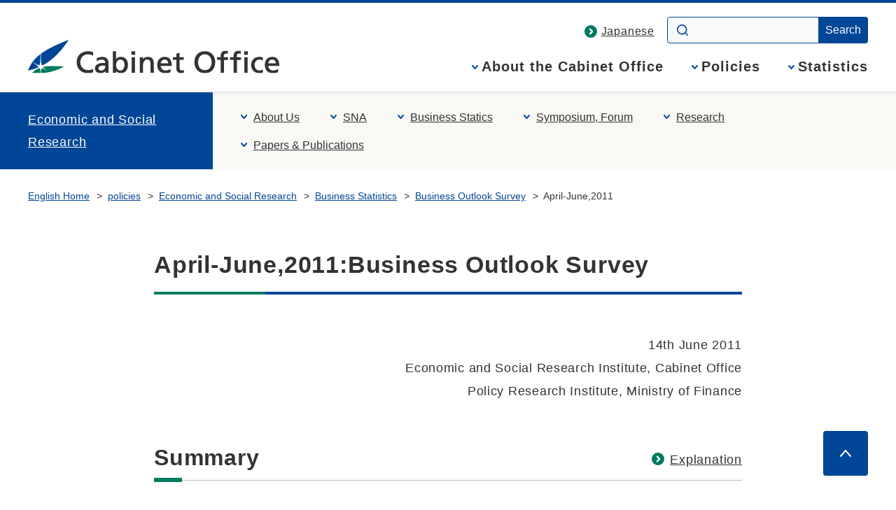

--- FILE ---
content_type: text/html
request_url: https://www.esri.cao.go.jp/en/stat/hojin/h23hojin/110406yosoku-e.html
body_size: 7373
content:
<!DOCTYPE html>
<html lang="en">
<head>
<meta charset="UTF-8">
<meta name="Description" content="Statistical information and the result of the survey of economic social Research Institute of the Cabinet Office are published.Business Outlook Survey.">
<meta name="Keywords" content="Business Outlook Survey,cabinet office,cao,government of japan,naikakufu,minister">

<meta name="theme-color" content="#004697">
<meta property="og:site_name" content="Cabinet Office Home Page">
<meta property="og:title" content="">
<meta property="og:image" content="https://www.cao.go.jp/common4/img/ogp_image001.jpg">
<meta property="og:description" content="">
<meta property="og:type" content="article">
<meta property="og:url" content="">
<title>April-June,2011:Business Outlook Survey : Economic and Social Research Institute - Cabinet Office Home Page</title>
<meta name="viewport" content="width=device-width,initial-scale=1.0">
<meta name="format-detection" content="telephone=no">
<link rel="stylesheet" href="https://www.cao.go.jp/common4/css/import.css">
<link rel="stylesheet" href="https://www.cao.go.jp/common4/css/print.css" media="print">
<link rel="stylesheet" href="https://www.esri.cao.go.jp/jp/stat/common/css/stat.css" media="screen,print">
<script src="https://www.cao.go.jp/common4/js/jquery.min.js"></script>
<script src="https://www.cao.go.jp/common4/js/function.js"></script>
</head>
<body data-gnav="esri-en" data-snav="esri-en">

<div id="container" class="standard en stat">
<div id="containerInner">
<div id="containerInner2">

<header id="headerArea" role="banner">
<!-- ================================== headerArea Start ================================== -->
  <div id="headerBlock">
    <div id="headerBlockInner">
      <div id="headerBox">
        <div id="spCiBlock">
          <a href="https://www.cao.go.jp/index-e.html">
            <img src="https://www.cao.go.jp/common4/img/logo_en_pc.svg" alt="Cabinet Office, Government of Japan" role="img">
          </a>
        </div>
      </div>
    <!-- headerBlockInner End --></div>
  <!-- headerBlock End --></div>

  <nav id="topicPathBlock" role="navigation" aria-label="Breadcrumb"><!-- topicPathBlock Start-->
    <ul>
      <li><a href="https://www.cao.go.jp/index-e.html">English Home</a></li>
      <li><a href="https://www.cao.go.jp/en/policies.html">policies</a></li>
      <li><a href="/index-e.html">Economic and Social Research</a></li>
      <li><a href="https://www.esri.cao.go.jp/en/stat/menu.html">Business Statistics</a></li>
      <li><a href="../hojin-e.html">Business Outlook Survey</a></li>
      <li><span aria-current="page">April-June,2011</span></li>
    </ul>
  <!-- topicPathBlock End --></nav>
<!-- ********************************** /headerArea ********************************** -->
</header>



<div id="contentsArea" class="contents">
<!-- ********************************** contentsArea ********************************** -->
<main id="contents" role="main">
<h1>April-June,2011:Business Outlook Survey</h1>


<!-- >
<div class="grayBox2">
<strong>Announce:&nbsp;</strong>
<br>
</div>
-->

<div id="mainContentsBlock"><!-- mainContentsBlock Start -->
<div id="mainContents"><!-- mainContentsBlock Start -->
<!-- ================================== mainContents ================================== -->
<!-- input start -->

<p class="txtRight">
14th June 2011<br>
Economic and Social Research Institute, Cabinet Office<br>
Policy Research Institute, Ministry of Finance
</p>

<div class="h2Block"><h2>Summary</h2><div class="toList"><a href="../hojin-yosoku_kaisetu-e.html" class="bulletLink" title="Explanation">Explanation</a></div></div>

<p>This survey was conducted on May 15th, using 12,251 business enterprises from a sample of 15,803. This response rate is 77.5 percent.</p>

<ul class="bulletList">
<li><a href="110406yosoku00-e.html">The details are HERE</a></li>
</ul>

<h3>BSI</h3>
<ul class="bulletList">
<li><a href="110406yosoku11-e.csv" target="_blank">(Table 1-1) BSI on business conditions (CSV:2KB)<img src="https://www.cao.go.jp/common4/img/ico_file.svg" width="16" height="16" alt="open file in a new window" class="ico"></a>
</li>

<li><a href="110406yosoku12-e.csv" target="_blank">(Table 1-2) BSI on general domestic economic conditions (CSV:2KB)<img src="https://www.cao.go.jp/common4/img/ico_file.svg" width="16" height="16" alt="open file in a new window" class="ico"></a>
</li></ul>

<h3>Sales and Profit</h3>

<ul class="bulletList">
<li><a href="110406yosoku21-e.csv" target="_blank">(Table 2-1) Sales by Industry (CSV:4KB)<img src="https://www.cao.go.jp/common4/img/ico_file.svg" width="16" height="16" alt="open file in a new window" class="ico"></a>
</li>

<li><a href="110406yosoku22-e.csv" target="_blank">(Table 2-2) Current profit by Industry (CSV:4KB)<img src="https://www.cao.go.jp/common4/img/ico_file.svg" width="16" height="16" alt="open file in a new window" class="ico"></a>
</li></ul>

<h3>Investments</h3>

<ul class="bulletList">
<li><a href="110406yosoku31-e.csv" target="_blank">(Table 3-1) Investments (including land) by Industry (CSV:4KB)<img src="https://www.cao.go.jp/common4/img/ico_file.svg" width="16" height="16" alt="open file in a new window" class="ico"></a>
</li>

<li><a href="110406yosoku32-e.csv" target="_blank">(Table 3-2) Investments (excluding land) by Industry (CSV:4KB)<img src="https://www.cao.go.jp/common4/img/ico_file.svg" width="16" height="16" alt="open file in a new window" class="ico"></a>
</li>

<li><a href="110406yosoku33-e.csv" target="_blank">(Table 3-3) Investments (Software) by Industry (CSV:4KB)<img src="https://www.cao.go.jp/common4/img/ico_file.svg" width="16" height="16" alt="open file in a new window" class="ico"></a>
</li></ul>

<div class="pageTop"><a href="#container">Page top</a></div>

<h2>Release scheduled for the next Business Outlook Survey</h2>

<!-- date start -->
<div class="grayBox"><p>September 12th,2011 / 8:50am (JST)</p></div>
<!-- date end -->


<!-- input end -->

<h2>Contact</h2>
<dl>
<dt><strong>For further details</strong></dt>
<dd>Please contact <a href="https://form.cao.go.jp/esri/en_opinion-0005.html">the Department of Business Statistics</a>, Economic and Social Research Institute, Cabinet Office.</dd>
</dl>



<!-- ================================== /mainContents ================================== -->


<div class="pageTop"><a href="#container">Page top</a></div>
</div>
</div>
<!-- ********************************** /contentsArea ********************************** -->
</main>
</div>
<footer id="footerArea" role="contentinfo">
<!-- ********************************** footerArea ********************************** -->
<div id="footerNavBlock"><!-- footerNavBlock Start -->
<ul id="list_footerNav" class="bullet02">
<li><span><a href="../../../sitemap-e.html">Sitemap</a></span></li>
</ul>
<!-- footerNavBlock End --></div>
<div id="copyrightBlock"><!-- copyrightBlock Start -->
<div>
<address><img src="https://www.cao.go.jp/common4/img/logo_en_footer.svg" alt="Cabinet Office, Government of Japan"><span>1-6-1 Nagata-cho, Chiyoda-ku, Tokyo 100-8914, Japan.<br>Tel: +81-3-5253-2111</span></address>
<p>JCN(Japan Corporate Number) 2000012010019</p>
<p id="txt_copyright">&copy; Cabinet Office, Government of Japan</p>

</div>
</div>
</footer>
</div>
</div>
</div>
</body>
</html>



--- FILE ---
content_type: text/css
request_url: https://www.esri.cao.go.jp/jp/stat/common/css/stat.css
body_size: 7085
content:
@charset "utf-8";

/*
======== context ======================================

Last Updated:YYMMDD
Summary:景気統計固有レイアウト設定

- 
- 
=======================================================
*/

/* ==================================================
layout
================================================== */
.stat .h1Block h1 {
	margin-bottom:14px;
}
.stat #contentsArea ul.switchLang {
	margin:0.7em 0 0.9em;
}
/* ==================================================
blockSkip
================================================== */
.blockSkip {
	width:1px;
	color:#000000;
	font-size:0.1%;
	line-height:0.1;
	background-color:#FFFFFF;
	position:absolute;
	left:-3000px;
	z-index:9999;
}
a.blockSkip {
	background-color:#FFFFFF; /* 変更しない */
	text-align:center; /* 変更しない */
	padding:2px 0; /* 変更しない */
	top:auto; /* 変更しない */
}
a.blockSkip:active {
	display:block;
	width:99.99%; /* 変更しない */
	font-size:100%; /* 変更しない */
	line-height:1.6; /* 変更しない */
	top:0; /* 変更しない */
	left:0; /* 変更しない */
}
a.blockSkip:focus {
	display:block;
	width:99.99%; /* 変更しない */
	font-size:100%; /* 変更しない */
	line-height:1.6; /* 変更しない */
	top:0; /* 変更しない */
	left:0; /* 変更しない */
}

/*-----------------------------------------------------
two column box
-------------------------------------------------------*/
div.col2Box {
	width:100%;
	margin:0 0 24px;
	clear:both;
}
div.col2Box div.col2BoxL {
	display:table;
	width:47.8%;
	margin-right:2%;
	float:left;
}
div.col2Box div.col2BoxR {
	display:table;
	width:47.9%;
	float:right;
}
/* statMenuBox
============================== */
#contentsArea .statMenuBox {
	clear:both;
}
#contentsArea .statMenuBox_ttl {
	padding:4px;
	color:inherit;
	background:#E6F0F9 url(/jp/stat/common/img/stat/statMenuBox_ttl_bg.jpg) repeat-x left top;
}
#contentsArea .statMenuBox_ttl h2 {
	margin:0;
	padding:3px 3px 2px 9px;
	background-image:none;
	border-left:4px solid #80C617;
}
#contentsArea .statMenuBox_ttl h2 a {
	padding-right:0;
	background-image:none;
}
#contentsArea .statMenuBox_cnt {
	padding:9px 5px 10px 5px;
	border-right:4px solid #E6F0F9;
	border-bottom:4px solid #E6F0F9;
	border-left:4px solid #E6F0F9;
}
#contentsArea .statMenuBox_cnt ul {
	margin:0;
	list-style:none;
}
/* statInfoBox
============================== */
#contentsArea .statInfoBox {
	margin:0 0 15px;
	border:2px solid #E2F3D8;
	clear:both;
}
#contentsArea .statInfoBox_ttl {
	padding:2px 15px;
	color:inherit;
	background-color:#E2F3D8;
}
#contentsArea .statInfoBox_ttl h2 {
	margin:0;
	padding:0;
	background-image:none;
}
#contentsArea .statInfoBox_cnt {
	padding:8px;
}
#contentsArea .statInfoBox_cnt ul {
	margin:0 0 0.4em 1em;
	list-style-image:url(/jp/stat/common/img/stat/list_icon.gif);
	line-height:1.8;
}
/* en */
.en #contentsArea .statInfoBox_cnt ul a {
	margin-right:0.4em;
}
/* statImportantBox
============================== */
#contentsArea .statImportantBox {
	margin:0 0 26px;
	border:2px solid #F6D2CF;
	clear:both;
}
#contentsArea .statImportantBox_ttl {
	padding:1px 13px 5px;
	color:inherit;
	background-color:#F6D2CF;
}
#contentsArea .statImportantBox_ttl h2 {
	margin:0;
	padding:0;
	background-image:none;
}
#contentsArea .statImportantBox_cnt {
	padding:8px;
}
#contentsArea .statImportantBox_cnt ul {
	margin:0 0 0.4em 0.6em;
	list-style-image:url(/jp/stat/common/img/stat/list_icon.gif);
	line-height:1.8;
}
#contentsArea .statImportantBox_cnt ul li {
	padding-left:4px;
}
/* en */
.en #contentsArea .statImportantBox_cnt ul a {
	margin-right:0.4em;
}
/* statNewsBox
============================== */
#contentsArea .statNewsBox {
	margin:0 0 15px;
	border:2px solid #FCE1D0;
	clear:both;
}
#contentsArea .statNewsBox_ttl {
	padding:2px 15px;
	color:inherit;
	background-color:#FCE1D0;
}
#contentsArea .statNewsBox_ttl h2 {
	margin:0;
	padding:0;
	background-image:none;
        border:none;
}
#contentsArea .statNewsBox_ttl h2::after {
        content:none;
}
#contentsArea .statNewsBox_cnt {
	padding:8px;
}
#contentsArea .statNewsBox_cnt ul {
	margin:0 0 0.4em 1em;
	list-style-image:url(/jp/stat/common/img/stat/list_icon.gif);
	line-height:1.8;
}
.statPastList {
	text-align:right;
}
/* en */
.en #contentsArea .statNewsBox_cnt ul a {
	margin-right:0.4em;
}
/*-----------------------------------------------------
side
-------------------------------------------------------*/
#subContentsBlock ul.statSideBanner {
	margin:0 0 10px;
	list-style-type:none;
}
#subContentsBlock ul.statSideBanner li {
	text-align:center;
	margin:0 0 8px;
}
#subContentsBlock ul.statSideBanner li img {
	float:none;
}
#subContentsBlock .statSideBannerSection {
	margin: 15px 0 20px 0;
}
#subContentsBlock .statSideBannerSection ul{
	margin: 0;
}
/* sideStatMenu
============================== */
#subContentsBlock .sideStatMenu {
	margin: 15px 0 15px 0;
	color:inherit;
	background-color:#E1F1C9;
	clear:both;
}
#subContentsBlock .sideStatMenu_ttl {
	padding:6px 9px 3px;
}
#subContentsBlock .sideStatMenu_ttl h2 {
	margin:0;
	padding:0;
	background:none;
}
#subContentsBlock .sideStatMenu_cnt {
	padding:2px 2px 1px ;
}
#subContentsBlock .sideStatMenu_cnt ul {
	margin:0;
	padding:0;
	list-style-type:none;
}
#subContentsBlock .sideStatMenu_cnt ul li {
	margin:0;
	padding:5px 7px;
	color:inherit;
	background-color:#F6F9F9;
	border-top:1px solid #FFFFFF;
	border-bottom:1px solid #D8DCDF;
}
/* anchorList
============================== */
#contentsArea ul.anchorList {
	list-style-image:none;
	list-style-type:none;
}
#contentsArea ul.anchorList li {
	width:303px;
	margin:0  3px 0 0;
	padding:0 0 3px;
	float:left;
}
#contentsArea ul.anchorList li a {
	display:block;
	padding:8px 8px 8px 28px;
	border:1px solid #DEE3DD;
	color:#0B3F99;
	background:#F1F4F4 url(/jp/stat/common/img/stat/anchor_arrow.gif) no-repeat 10px center;
}
#contentsArea ul.anchorList li a:visited {
	color:#0B3F99;
}
/* ==================================================
clearfix
================================================== */
/* for modern browser */
.anchorList:after,
#subContentsBlock ul.statSideBanner:after,
.col2Box:after,
.clearfix:after {
	content:".";
	display:block;
	height:0;
	font-size:0.1%;
	line-height:0.1;
	clear:both;
	visibility:hidden;
}
/* for IE7.0 */
*:first-child+html .anchorList,
*:first-child+html #subContentsBlock ul.statSideBanner,
*:first-child+html .col2Box,
*:first-child+html .clearfix {
	min-height:1%;
}
/* for IE6.0 */
* html .anchorList,
* html #subContentsBlock ul.statSideBanner,
* html .col2Box,
* html .clearfix {
	height:1%;
}
/* ==================================================
questionnaire
================================================== */

#contentsArea .LeftArea {
	float:left;
	margin:10px 10px 10px 10px;
}

#contentsArea .MiddleArea {
	float:left;
	width: 70%;
	margin:10px 10px 10px 10px;
}

#contentsArea .RightArea {
	margin:10px 10px 10px 10px;
}


--- FILE ---
content_type: text/css
request_url: https://www.cao.go.jp/common4/css/reset.css
body_size: 1387
content:
@charset "UTF-8";

/*
 * "Morisawa BIZ UDGothic" is licensed under the SIL Open Font License, Version 1.1.
 * https://github.com/googlefonts/morisawa-biz-ud-gothic
 */
@font-face {
  font-family: "BIZUDPGCAO";
  font-weight: 400;
  font-display: swap;
  src: url(/common4/font/BIZUDPGCAO-R.woff2) format("woff2");
}
@font-face {
  font-family: "BIZUDPGCAO";
  font-weight: 700;
  font-display: swap;
  src: url(/common4/font/BIZUDPGCAO-B.woff2) format("woff2");
}

*,
*::before,
*::after {
  /* box-sizing: border-box; */
}

* {
  margin: 0;
}

html {
  font-size: 62.5%;
}

html,
body {
  height: 100%;
}

body {
  font-family: "BIZ UDPGothic", "BIZUDPGCAO", sans-serif;
  font-size: 1.6rem;
  line-height: 1.8;
  letter-spacing: 0.05em;
  color: #333;
  overflow-wrap: break-word;
}
.en {
  font-family: Arial, sans-serif !important;
}

img,
picture,
svg {
  max-width: 100%;
  height: auto;
}

input,
button,
textarea,
select {
  font: inherit;
  accent-color: #004697;
}
input:not([type="checkbox"]):not([type="radio"]):not([type="image"]):not([type="file"]),
select,
textarea {
  padding: .4em .8em;
  border: 1px solid #9D9D9D;
  border-radius: 4px;
}
select {
  padding: 0.74em .4em 0.74em .5em;
  background-color: #fff;
}

input[type="checkbox"],
input[type="radio"] {
  margin-right: .3em;
}
input[type="checkbox"],
input[type="checkbox"] + label,
input[type="radio"],
input[type="radio"] + label,
input[type="submit"],
button,
select {
  cursor: pointer;
}
input[type="image"],
fieldset {
  padding: 0;
  border: none;
}

a {
  text-decoration: underline;
  text-underline-offset: 2px;
}
a:link {
  color: #004697;
}
a:visited {
  color: #bc007d;
}
a:hover,
a:focus {
  color: #003470;
  text-decoration: none;
}
a:active {
  color: #2d5e97;
}


a,
button,
input,
select,
textarea {
  outline: 0 solid transparent;
  transition: .2s;
}

a:focus,
button:focus,
input:focus,
select:focus,
textarea:focus {
  outline: 4px solid #FF6110;
  outline-offset: 4px;
}


p {
  font-size: 1.8rem;
  letter-spacing: 0.18em;
}
.en p {
  letter-spacing: .04em;
}

ul,
ol {
  padding: 0;
}

address {
  font-style: normal;
}

em {
  font-style: normal;
  font-weight: bold;
}

sup {
  vertical-align: .5em;
}


/*
@media (prefers-reduced-motion: reduce) {
  *,
  *::before,
  *::after {
    animation-duration: 0.01ms !important;
    transition-duration: 0.01ms !important;
    scroll-behavior: auto !important;
  }
}
*/


--- FILE ---
content_type: text/css
request_url: https://www.cao.go.jp/common4/css/r_parts.css
body_size: 9422
content:
@charset "utf-8";


@media screen and (max-width: 1320px) {

  #contentsArea #subContentsBlock .switchLang {
    width: fit-content;
    margin: 0 0 48px auto;
    padding: 24px 32px;
  }
  #contentsArea #subContentsBlock .switchLang li + li {
    margin: 0 0 0 64px;
  }
  #contentsArea #subContentsBlock .switchLang li + li::before {
    left: -32px;
  }
}


/************************************************************************************
smaller than 960 TB
*************************************************************************************/
@media screen and (max-width: 960px) {

  h1 {
    margin: 0 0 48px !important;
    padding: 0 0 18px !important;
    font-size: 2.8rem !important;
  }
  h1 span.stxt {
    font-size: 1.8rem;
  }
  .h1Block {
    margin: 0 0 48px;
    padding: 14px 56px 12px 18px;
  }

  #mainContents h2 {
    margin: 56px 0 24px;
    font-size: 2.6rem;
  }

  #mainContents .h2Block {
    margin: 56px 0 24px;
  }

  h3 {
    font-size: 2.4rem;
  }

  p {
    font-size: 1.6rem;
  }

  #contentsArea ul li,
  #contentsArea ol li {
    font-size: 1.6rem;
  }

  #contentsArea ul.linkMonthly li a,
  #contentsArea .bulletList li {
    background-size: 16px;
  }

  .tableBase,
  .baseTable {
    width: 100% !important;
    height: auto !important;
    margin-left: 0 !important;
    /* display: block; */
    overflow: auto;
    background-color: transparent;
    border: none;
  }
  .tableBase th,
  .tableBase td,
  .baseTable th,
  .baseTable td {
    padding: 8px 4px;
    vertical-align: top;
    /* width: auto !important; */
    overflow-wrap: break-word;
    white-space: normal !important;
  }
  .tableBase .bulletLink,
  .baseTable .bulletLink {
    padding-left: 10px;
  }
  .tableBase .bulletList li,
  .baseTable .bulletList li {
    padding-left: 16px !important;
  }


.tableScrollWrapJs {
  position: relative;
}
.tableScrollWrapJs.isTableScroll::before {
  content: "";
  position: absolute;
  top: 0;
  right: -16px;
  width: 44px;
  height: 100%;
  background-image: linear-gradient(to right, rgba(255,255,255,0), rgba(255,255,255,.8), #fff);
  z-index: 1;
}
.tableScrollWrapJs.isTableScroll span[id^="tableScrollIcon"] {
  background-repeat: no-repeat;
  background-size: contain;
  background-image: url("data:image/svg+xml;charset=utf8,%3Csvg%20xmlns%3D%22http%3A%2F%2Fwww.w3.org%2F2000%2Fsvg%22%20width%3D%2256%22%20height%3D%2254.479%22%20viewBox%3D%220%200%2056%2054.479%22%3E%3Cg%20transform%3D%22translate(-316%20-8482.018)%22%3E%3Cg%20transform%3D%22translate(322%208488.017)%22%3E%3Cpath%20d%3D%22M7240.675%2C9234.461a6.5%2C6.5%2C0%2C0%2C1-6.5-6.5v-1.095l-8.334-12.53a8.114%2C8.114%2C0%2C0%2C1-1.186-6.011%2C6.015%2C6.015%2C0%2C0%2C1-3.458-4.811%2C7.205%2C7.205%2C0%2C0%2C1-2.617-1.724l-4.591-4.825a7.213%2C7.213%2C0%2C0%2C1-1.954-5.692c.012-.046.181-1.05.192-1.1.007-.012.325-.974.329-.987.023-.037.468-.925.492-.962.144-.187.846-1.136%2C1.013-1.3l4.5-4.728a7.107%2C7.107%2C0%2C0%2C1%2C10.309%2C0%2C7.28%2C7.28%2C0%2C0%2C1%2C1.585%2C2.586h2.4a7.09%2C7.09%2C0%2C0%2C1%2C4.965%2C2.028%2C7.791%2C7.791%2C0%2C0%2C1%2C2.22-.346%2C10.706%2C10.706%2C0%2C0%2C1%2C2.066.416%2C7.093%2C7.093%2C0%2C0%2C1%2C5.035-2.1h2.405a7.131%2C7.131%2C0%2C0%2C1%2C1.588-2.586%2C8.329%2C8.329%2C0%2C0%2C1%2C5.152-2.214%2C7.139%2C7.139%2C0%2C0%2C1%2C5.161%2C2.225l4.563%2C4.788a8.644%2C8.644%2C0%2C0%2C1%2C1.523%2C2.427%2C8.832%2C8.832%2C0%2C0%2C1%2C.463%2C2.559%2C7.2%2C7.2%2C0%2C0%2C1-1.977%2C4.98l-4.059%2C4.259a7.528%2C7.528%2C0%2C0%2C1%2C1.389%2C4.722l.007%2C11.129a9.716%2C9.716%2C0%2C0%2C1-1.152%2C4.5l-2.118%2C3.875v2.515a6.5%2C6.5%2C0%2C0%2C1-6.5%2C6.5Zm12.913-6.5h0Zm-22.339-17.227%2C9.217%2C13.856a1.29%2C1.29%2C0%2C0%2C1%2C.209.693%2C1.29%2C1.29%2C0%2C0%2C0-.209-.693l-9.217-13.856a1.533%2C1.533%2C0%2C0%2C1-.25-.83A1.533%2C1.533%2C0%2C0%2C0%2C7231.25%2C9210.734Zm.788-2.1h0Zm23.512-4.434h0Zm-5.141-2.289h0Zm-5.159-1.451h0Zm-22.346-14.123-4.557%2C4.788a.859.859%2C0%2C0%2C0-.09.1s0%2C0%2C0%2C0a.153.153%2C0%2C0%2C0-.014.019l-.007.007a.084.084%2C0%2C0%2C0-.009.017s-.007.007-.009.011l-.007.01s-.007.012-.009.017l-.007.007a.109.109%2C0%2C0%2C1-.009.019s0%2C0%2C0%2C.007a.154.154%2C0%2C0%2C0-.012.019.007.007%2C0%2C0%2C0%2C0%2C0c0%2C.007-.007.014-.011.021a.007.007%2C0%2C0%2C0%2C0%2C0%2C.154.154%2C0%2C0%2C1-.012.019s0%2C0%2C0%2C.007a.064.064%2C0%2C0%2C0-.009.021s0%2C0%2C0%2C.007a.057.057%2C0%2C0%2C1-.009.017s0%2C.007%2C0%2C.012a.027.027%2C0%2C0%2C0%2C0%2C.014l-.007.014a.106.106%2C0%2C0%2C0%2C0%2C.014l-.007.015a.025.025%2C0%2C0%2C1%2C0%2C.011.184.184%2C0%2C0%2C0-.007.019s0%2C0%2C0%2C.008l-.007.021s0%2C0%2C0%2C.007l-.007.023v0a.162.162%2C0%2C0%2C0-.009.025v0a.235.235%2C0%2C0%2C1-.007.025v0a.241.241%2C0%2C0%2C1-.007.023v0l-.007.025v0a.146.146%2C0%2C0%2C1%2C0%2C.021s0%2C.007%2C0%2C.007a.046.046%2C0%2C0%2C1%2C0%2C.019.035.035%2C0%2C0%2C1%2C0%2C.017.122.122%2C0%2C0%2C0%2C0%2C.014.044.044%2C0%2C0%2C1%2C0%2C.019v.007a.135.135%2C0%2C0%2C0%2C0%2C.025v0a1.229%2C1.229%2C0%2C0%2C0%2C.327.971l4.57%2C4.8a1.111%2C1.111%2C0%2C0%2C0%2C1.618%2C0%2C1.24%2C1.24%2C0%2C0%2C0%2C0-1.7l-2.619-2.754h10.478a7.7%2C7.7%2C0%2C0%2C1%2C.735-2.367%2C1.068%2C1.068%2C0%2C0%2C0-.258-.031H7221.9l2.619-2.751a1.245%2C1.245%2C0%2C0%2C0%2C0-1.7%2C1.1%2C1.1%2C0%2C0%2C0-1.618%2C0Zm32.849%2C11.389q.5.063.971.167a1.106%2C1.106%2C0%2C0%2C0%2C.371-.258l4.573-4.8a1.258%2C1.258%2C0%2C0%2C0%2C.269-1.244.079.079%2C0%2C0%2C0-.009-.025.027.027%2C0%2C0%2C0%2C0-.012.118.118%2C0%2C0%2C1%2C0-.012%2C1.233%2C1.233%2C0%2C0%2C0-.252-.405l-4.573-4.8a1.1%2C1.1%2C0%2C0%2C0-1.615%2C0%2C1.24%2C1.24%2C0%2C0%2C0%2C0%2C1.7l2.621%2C2.751h-10.957c-.033%2C0-.066%2C0-.1%2C0a7.467%2C7.467%2C0%2C0%2C1%2C.806%2C2.394H7258.1l-2.622%2C2.754a1.244%2C1.244%2C0%2C0%2C0-.225%2C1.364Q7255.513%2C9197.5%2C7255.753%2C9197.724Z%22%20transform%3D%22translate(-7218%20-9185.982)%22%20fill%3D%22%23fff%22%2F%3E%3C%2Fg%3E%3Cpath%20d%3D%22M23.1-.51V-4.356a1.255%2C1.255%2C0%2C0%2C1%2C.148-.6L26-10a2.949%2C2.949%2C0%2C0%2C0%2C.357-1.4h.008V-22.807a1.414%2C1.414%2C0%2C0%2C0-1.249-1.465h-.062a1.316%2C1.316%2C0%2C0%2C0-.941.381%2C1.316%2C1.316%2C0%2C0%2C0-.39.937V-19.2a1.25%2C1.25%2C0%2C0%2C1-1.25%2C1.25%2C1.25%2C1.25%2C0%2C0%2C1-1.25-1.25v-5.9a1.413%2C1.413%2C0%2C0%2C0-1.243-1.462h-.065a1.309%2C1.309%2C0%2C0%2C0-.938.381%2C1.309%2C1.309%2C0%2C0%2C0-.386.936v4.376a1.25%2C1.25%2C0%2C0%2C1-1.25%2C1.25%2C1.25%2C1.25%2C0%2C0%2C1-1.25-1.25v-5.687a1.408%2C1.408%2C0%2C0%2C0-1.249-1.456h-.088a1.281%2C1.281%2C0%2C0%2C0-.9.361%2C1.344%2C1.344%2C0%2C0%2C0-.407.958v5.838A1.25%2C1.25%2C0%2C0%2C1%2C12.2-19.6a1.25%2C1.25%2C0%2C0%2C1-1.25-1.25V-34.04A1.412%2C1.412%2C0%2C0%2C0%2C9.7-35.506H9.612a1.313%2C1.313%2C0%2C0%2C0-1.3%2C1.319V-15.1a1.25%2C1.25%2C0%2C0%2C1-.625%2C1.083%2C1.25%2C1.25%2C0%2C0%2C1-1.25%2C0A1.25%2C1.25%2C0%2C0%2C1%2C5.812-15.1v-.806A1.709%2C1.709%2C0%2C0%2C0%2C5.221-17.2L3.1-19.054a2.8%2C2.8%2C0%2C0%2C0-1.552-.786.763.763%2C0%2C0%2C0-.435.132%2C1.251%2C1.251%2C0%2C0%2C0-.567.8%2C1.543%2C1.543%2C0%2C0%2C0%2C.215%2C1.173L9.973-3.881a1.3%2C1.3%2C0%2C0%2C1%2C.208.694V-.51H23.1m0%2C2H10.181a2%2C2%2C0%2C0%2C1-2-2V-2.964L-.909-16.627l-.01-.015a3.565%2C3.565%2C0%2C0%2C1-.494-2.693A3.266%2C3.266%2C0%2C0%2C1%2C.024-21.389a2.752%2C2.752%2C0%2C0%2C1%2C1.513-.451h.026a2%2C2%2C0%2C0%2C1%2C.285.023%2C4.767%2C4.767%2C0%2C0%2C1%2C2.606%2C1.294L6.312-18.9V-34.183a3.32%2C3.32%2C0%2C0%2C1%2C3.28-3.323H9.7a2%2C2%2C0%2C0%2C1%2C.229.013A3.423%2C3.423%2C0%2C0%2C1%2C12.947-34v4.529a3.262%2C3.262%2C0%2C0%2C1%2C1.8-.536h.1a2%2C2%2C0%2C0%2C1%2C.224.013%2C3.422%2C3.422%2C0%2C0%2C1%2C2.789%2C2.144%2C3.285%2C3.285%2C0%2C0%2C1%2C2.045-.707h.08a2%2C2%2C0%2C0%2C1%2C.239.014%2C3.4%2C3.4%2C0%2C0%2C1%2C2.193%2C1.178%2C3.4%2C3.4%2C0%2C0%2C1%2C.769%2C1.666%2C3.294%2C3.294%2C0%2C0%2C1%2C1.858-.568h.077a2%2C2%2C0%2C0%2C1%2C.232.013%2C3.428%2C3.428%2C0%2C0%2C1%2C3.017%2C3.485V-11.4a2.02%2C2.02%2C0%2C0%2C1-.014.239%2C4.967%2C4.967%2C0%2C0%2C1-.593%2C2.115l0%2C.005L25.1-4.174V-.51A2%2C2%2C0%2C0%2C1%2C23.1%2C1.49Z%22%20transform%3D%22translate(334.495%208530.506)%22%20fill%3D%22%23333%22%2F%3E%3Cpath%20d%3D%22M9.477%2C11.649a1.244%2C1.244%2C0%2C0%2C1%2C0-1.7L12.1%2C7.2H1.144a1.2%2C1.2%2C0%2C0%2C1%2C0-2.4H12.1l-2.62-2.75a1.244%2C1.244%2C0%2C0%2C1%2C0-1.7%2C1.1%2C1.1%2C0%2C0%2C1%2C1.615%2C0l4.573%2C4.8a1.2%2C1.2%2C0%2C0%2C1%2C.253.4l0%2C.012%2C0%2C.012.008.024h0A1.247%2C1.247%2C0%2C0%2C1%2C16%2C6h0a1.231%2C1.231%2C0%2C0%2C1-.333.85l-4.573%2C4.8a1.109%2C1.109%2C0%2C0%2C1-1.617%2C0Z%22%20transform%3D%22translate(350%208488.017)%22%20fill%3D%22%23333%22%2F%3E%3Cpath%20d%3D%22M9.479%2C11.648a1.245%2C1.245%2C0%2C0%2C1%2C0-1.7L12.1%2C7.2H1.143a1.2%2C1.2%2C0%2C0%2C1%2C0-2.4H12.1L9.477%2C2.047a1.242%2C1.242%2C0%2C0%2C1%2C0-1.7A1.11%2C1.11%2C0%2C0%2C1%2C11.1.35l4.571%2C4.8a1.234%2C1.234%2C0%2C0%2C1%2C.328.972v0l0%2C.026v.009l0%2C.018%2C0%2C.015%2C0%2C.012%2C0%2C.019v.008l0%2C.022v0l-.005.024v0l-.006.026v0l-.007.026v0l-.007.025v0l-.008.024%2C0%2C.005-.007.021%2C0%2C.008-.007.018%2C0%2C.01-.006.016-.005.012L15.9%2C6.5l-.007.015%2C0%2C.011-.008.017%2C0%2C.008-.009.019%2C0%2C.007-.01.019%2C0%2C.006-.011.02%2C0%2C.005-.011.019%2C0%2C.006-.011.017-.005.008-.01.015-.007.01-.009.012-.01.014-.006.008-.014.019%2C0%2C0a1.187%2C1.187%2C0%2C0%2C1-.09.1L11.1%2C11.648a1.106%2C1.106%2C0%2C0%2C1-1.616%2C0Z%22%20transform%3D%22translate(338%208500.016)%20rotate(180)%22%20fill%3D%22%23333%22%2F%3E%3C%2Fg%3E%3C%2Fsvg%3E");
  position: absolute;
  top: 18px;
  right: -16px;
  width: 44px;
  height: 44px;
  filter: drop-shadow(0 0 6px #fff);
  z-index: 1;
}
.tableScrollWrapJs > div {
  overflow-x: auto;
}
.tableScrollWrapJs > div:focus {
  outline: none;
}
.tableScrollWrapJs > div:focus-visible {
  outline: 4px solid #FF6110;
  outline-offset: 4px;
}
.tableScrollWrapJs table {
  display: table;
  width: 100% !important;
  max-width: none;
  margin-bottom: 16px;
  position: relative;
  -webkit-text-size-adjust: 100%;
  text-size-adjust: 100%;
}
.tableScrollWrapJs.isTableScroll table::before {
  content: "";
  position: absolute;
  top: 0;
  left: 100%;
  width: 28px;
  height: 1px;
}


  #contentsArea .topicsList dt,
  #contentsArea .topicsList dd {
    font-size: 1.6rem;
  }
  #contentsArea .topicsList dt {
    width: 170px;
  }
  #contentsArea .topicsList dd {
    padding-left: 190px;
  }

  #contentsArea ul.linkMonthly li {
    margin: 0 16px 16px 0;
    font-size: 1.6rem;
  }

/*-----------------------------------------------------
seisaku
-------------------------------------------------------*/
.seisakuBox ul.seisakuList li {
	width: 21%;
}
.seisaku-layout .seisakuBox ul.seisakuList::before{
  content: none;
  display: none;
}
.seisaku-layout .seisakuBox ul.seisakuList::after{
  content: "";
  display: block;
  width: 32%;
}
.seisaku-layout .seisakuBox ul.seisakuList li {
  width: 32%;
}

/*-----------------------------------------------------
#subContentsBlock bannerList
-------------------------------------------------------*/
#contentsArea #subContentsBlock ul.bannerList {
  text-align: left;
  width: auto;
  padding: 10px;
}

#contentsArea #subContentsBlock ul.bannerList li {
  padding: 5px;
  display: inline-block;
}

/*-----------------------------------------------------
#contentsArea .romanNumList
-------------------------------------------------------*/
#contentsArea .romanNumList01 li,
#contentsArea .romanNumList02 li {
  margin-left: 40px;
}

  /* 20180530 move from r_search.css
  共通検索ヘルプページ用 notice-search.html */
  .searchHelpScreenshot {
    float: none;
    display: block;
    margin: 0 auto;
  }


  #contentsArea .flexCol2,
  #contentsArea .flexCol3,
  #contentsArea .flexCol4 {
  }
  #contentsArea .flexCol2 {
    width: 102.5%;
  }
  #contentsArea .flexCol3 {
    width: 102%
  }
  #contentsArea .flexCol4 {
    width: 102%
  }
  #contentsArea .flexCol2 li {
    width: 47.5%;
    margin: 0 2.5% 48px 0;
  }
  #contentsArea .flexCol3 li {
    width: 31.3333%;
    margin: 0 2% 48px 0;
  }
  #contentsArea .flexCol4 li {
    width: 23%;
    margin: 0 2% 48px 0;
  }
  #contentsArea .flexCol2 li p,
  #contentsArea .flexCol3 li p,
  #contentsArea .flexCol4 li p {
    margin: 12px 0 0;
    letter-spacing: .09em;
  }
  #contentsArea .flexCol2 li p {
    font-size: 1.6rem;
  }
  #contentsArea .flexCol3 li p,
  #contentsArea .flexCol4 li p {
    font-size: 1.4rem;
  }

  #contentsArea .flexCol2 li figure,
  #contentsArea .flexCol3 li figure,
  #contentsArea .flexCol4 li figure {
    width: 100%;
  }
  #contentsArea .flexCol2 li figcaption,
  #contentsArea .flexCol3 li figcaption,
  #contentsArea .flexCol4 li figcaption {
    margin-bottom: 0;
  }


  #contentsArea .flexCard {
    width: 102%;
  }
  #contentsArea .flexCard li {
    width: 31.3333%;
    margin: 0 2% 16px 0;
  }
  #contentsArea .flexCard li a {
    padding: 1.4vw 1.4vw 32px;
  }

  #contentsArea .flexBanner {
    width: 102%;
  }
  #contentsArea .flexBanner li {
    width: 48%;
    margin: 0 2% 16px 0;
  }
  #contentsArea .flexBanner li a img:not(.ico) {
    margin-right: 5%;
  }
}

/************************************************************************************
smaller than 768 SP
*************************************************************************************/
@media screen and (max-width: 768px) {
#mainContentsBlock .itemBox .innerBox,
#mainContentsBlock .itemBox .innerBoxR {
  float: none;
  width: auto;
  padding-left: 0;
}

	.linkListBlock {
		margin: 0;
	}

  /* noguchisho 20180920 add */
  #mainContentsBlock .jushoushaContents .itemBox {
    flex-direction: column;
  }

  #mainContentsBlock .jushoushaContents .itemBox .innerBox,
  #mainContentsBlock .jushoushaContents .itemBox .innerBoxR {
  width: auto;
  }
}

/************************************************************************************
smaller than 767 SP not include iPad
*************************************************************************************/
@media screen and (max-width:767px){
/*-----------------------------------------------------
seisaku
-------------------------------------------------------*/
  .seisaku-layout .seisakuBox ul.seisakuList::after{
    content: none;
    display: none;

  }
  .seisaku-layout .seisakuBox ul.seisakuList li {
    width: 49%;
  }
}

/************************************************************************************
smaller than 640 SP
*************************************************************************************/
@media screen and (max-width: 640px) {

  #contentsArea p {
    line-height: 1.5;
  }
  .floatL,
  .floatR,
  .layoutLeft,
  .layoutRight {
    float: none;
  }

  ul.blockCenter,
  ul.blockRight,
  dl.blockCenter,
  dl.blockRight {
    display: block !important;
  }

  #mainContents p img {
    /* padding-left: 0; */
    /* padding-right: 0; */
  }

  h1 {
    margin: 0 0 32px !important;
    padding: 0 0 16px !important;
    font-size: 2.2rem !important;
    line-height: 1.3636;
  }
  h1 span.stxt {
    margin-top: 10px;
    font-size: 1.6rem;
  }
  .h1Block {
    margin: 0 0 32px;
    padding-right: 32px;
    background-size: 100px;
    background-position: right bottom -10px;
  }

  #mainContents h2 {
    margin: 48px 0 24px;
    font-size: 2.0rem;
    line-height: 1.5;
  }

  #mainContents .h2Block {
    margin: 48px 0 24px;
  }

  #mainContents .h2Block .toList,
  #mainContents .h2Block .rss {
    margin-bottom: 8px;
  }

  h3 {
    font-size: 2.0rem;
    line-height: 1.4;
  }

  h4 {
    font-size: 1.8rem;
    line-height: 1.5;
  }

  h5 {
    font-size: 1.6rem;
    line-height: 1.5;
  }

  p {
    letter-spacing: .05em;
  }

  .grayBox {
    padding: 4px 20px;
    margin: 16px 0;
  }

  #contentsArea ul li,
  #contentsArea ol li {
    font-size: 1.6rem;
  }

  .textL {
    font-size: 2.2rem;
  }


  /*-----------------------------------
   英語・日本語切り替え
  -----------------------------------*/
  #contentsArea .switchLang,
  #contentsArea #subContentsBlock .switchLang {
    flex-wrap: wrap;
    width: auto;
    margin: 0 0 16px;
    padding: 16px 0;
  }
  #contentsArea h1 + .switchLang,
  #contentsArea .h1Block + .switchLang {
    margin-top: -8px !important;
  }
  #contentsArea #subContentsBlock .switchLang {
    margin: 0 0 32px;
  }
  #contentsArea .switchLang li,
  #contentsArea #subContentsBlock .switchLang li {
    width: 50%;
    padding: 0 16px;
    font-size: 1.4rem;
    line-height: 1.2;
    box-sizing: border-box;
  }
  #contentsArea .switchLang li + li,
  #contentsArea #subContentsBlock .switchLang li + li {
    margin: 0;
  }
  #contentsArea .switchLang li + li::before,
  #contentsArea #subContentsBlock .switchLang li + li::before {
    left: 0;
    height: 120%;
  }
  /* 3言語以上の場合、主に遺棄化学 */
  #contentsArea .switchLang li + li + li {
    width: 100%;
    margin: 16px 0 0;
    padding: 0;
  }
  #contentsArea .switchLang li + li + li::before {
    content: none;
  }


/*-----------------------------------------------------
dl
-------------------------------------------------------*/

dl dt,
dl dd {
  font-size: 1.6rem;
}
dl dd {
	margin-left: 40px;
}

.dlListRow dd {
  width: calc(75% - 16px);
}

/* topicsList */
#contentsArea .topicsList{
  flex-direction: column;
}
#contentsArea .topicsList dt {
  float: none;
  width: 100%;
  margin: 0 0 4px;
}

#contentsArea .topicsList dd {
  width: 100%;
  margin: 0 0 24px;
  padding: 0 0 24px;
}

#contentsArea .topicsList dd a {
  margin-right: 0;
}

/*-----------------------------------------------------
ul,ol
-------------------------------------------------------*/


/*-----------------------------------------------------
seisaku
-------------------------------------------------------*/
.seisakuBox ul.seisakuList li {
  width: 28%;
}

/*-----------------------------------------------------
#subContentsBlock bannerList
-------------------------------------------------------*/
#contentsArea #subContentsBlock .bannerSection {
  text-align: center;
}

#contentsArea #subContentsBlock ul.bannerList {
  text-align: left;
  width: auto;
  padding: 10px;
}

#contentsArea #subContentsBlock ul.bannerList li {
  width: 47%;
  text-align: center;
}

/*-----------------------------------------------------
tableBase 2016/03/30 mod
-------------------------------------------------------*/

.tableBase,
.baseTable {
  width: 100% !important;
  height: auto !important;
  margin-left: 0 !important;
  display: block;
  overflow: auto;
  background-color: transparent;
  border: none;
}
.tableBase p,
.baseTable p,
.tableBase li,
.baseTable li,
.tableBase th,
.baseTable th,
.tableBase td,
.baseTable td {
  vertical-align: top;
  /* width: auto !important; */
  overflow-wrap: break-word;
  white-space: normal !important;
  font-size: 1.2rem !important;
}
.tableBase li,
.baseTable li {
  font-size: 1.2rem !important;
}

.tableBase.fontSizeInitial th,
.tableBase.fontSizeInitial td {
  font-size: 1em;
}

.tableScrollWrap {
  position: relative;
}
.tableScrollWrap::before {
  content: "";
  position: absolute;
  top: 0;
  right: -16px;
  width: 44px;
  height: 100%;
  background-image: linear-gradient(to right, rgba(255,255,255,0), rgba(255,255,255,.8), #fff);
  z-index: 1;
}
.tableScrollWrap span[id^="tableScrollIcon"] {
  background-repeat: no-repeat;
  background-size: contain;
  background-image: url("data:image/svg+xml;charset=utf8,%3Csvg%20xmlns%3D%22http%3A%2F%2Fwww.w3.org%2F2000%2Fsvg%22%20width%3D%2256%22%20height%3D%2254.479%22%20viewBox%3D%220%200%2056%2054.479%22%3E%3Cg%20transform%3D%22translate(-316%20-8482.018)%22%3E%3Cg%20transform%3D%22translate(322%208488.017)%22%3E%3Cpath%20d%3D%22M7240.675%2C9234.461a6.5%2C6.5%2C0%2C0%2C1-6.5-6.5v-1.095l-8.334-12.53a8.114%2C8.114%2C0%2C0%2C1-1.186-6.011%2C6.015%2C6.015%2C0%2C0%2C1-3.458-4.811%2C7.205%2C7.205%2C0%2C0%2C1-2.617-1.724l-4.591-4.825a7.213%2C7.213%2C0%2C0%2C1-1.954-5.692c.012-.046.181-1.05.192-1.1.007-.012.325-.974.329-.987.023-.037.468-.925.492-.962.144-.187.846-1.136%2C1.013-1.3l4.5-4.728a7.107%2C7.107%2C0%2C0%2C1%2C10.309%2C0%2C7.28%2C7.28%2C0%2C0%2C1%2C1.585%2C2.586h2.4a7.09%2C7.09%2C0%2C0%2C1%2C4.965%2C2.028%2C7.791%2C7.791%2C0%2C0%2C1%2C2.22-.346%2C10.706%2C10.706%2C0%2C0%2C1%2C2.066.416%2C7.093%2C7.093%2C0%2C0%2C1%2C5.035-2.1h2.405a7.131%2C7.131%2C0%2C0%2C1%2C1.588-2.586%2C8.329%2C8.329%2C0%2C0%2C1%2C5.152-2.214%2C7.139%2C7.139%2C0%2C0%2C1%2C5.161%2C2.225l4.563%2C4.788a8.644%2C8.644%2C0%2C0%2C1%2C1.523%2C2.427%2C8.832%2C8.832%2C0%2C0%2C1%2C.463%2C2.559%2C7.2%2C7.2%2C0%2C0%2C1-1.977%2C4.98l-4.059%2C4.259a7.528%2C7.528%2C0%2C0%2C1%2C1.389%2C4.722l.007%2C11.129a9.716%2C9.716%2C0%2C0%2C1-1.152%2C4.5l-2.118%2C3.875v2.515a6.5%2C6.5%2C0%2C0%2C1-6.5%2C6.5Zm12.913-6.5h0Zm-22.339-17.227%2C9.217%2C13.856a1.29%2C1.29%2C0%2C0%2C1%2C.209.693%2C1.29%2C1.29%2C0%2C0%2C0-.209-.693l-9.217-13.856a1.533%2C1.533%2C0%2C0%2C1-.25-.83A1.533%2C1.533%2C0%2C0%2C0%2C7231.25%2C9210.734Zm.788-2.1h0Zm23.512-4.434h0Zm-5.141-2.289h0Zm-5.159-1.451h0Zm-22.346-14.123-4.557%2C4.788a.859.859%2C0%2C0%2C0-.09.1s0%2C0%2C0%2C0a.153.153%2C0%2C0%2C0-.014.019l-.007.007a.084.084%2C0%2C0%2C0-.009.017s-.007.007-.009.011l-.007.01s-.007.012-.009.017l-.007.007a.109.109%2C0%2C0%2C1-.009.019s0%2C0%2C0%2C.007a.154.154%2C0%2C0%2C0-.012.019.007.007%2C0%2C0%2C0%2C0%2C0c0%2C.007-.007.014-.011.021a.007.007%2C0%2C0%2C0%2C0%2C0%2C.154.154%2C0%2C0%2C1-.012.019s0%2C0%2C0%2C.007a.064.064%2C0%2C0%2C0-.009.021s0%2C0%2C0%2C.007a.057.057%2C0%2C0%2C1-.009.017s0%2C.007%2C0%2C.012a.027.027%2C0%2C0%2C0%2C0%2C.014l-.007.014a.106.106%2C0%2C0%2C0%2C0%2C.014l-.007.015a.025.025%2C0%2C0%2C1%2C0%2C.011.184.184%2C0%2C0%2C0-.007.019s0%2C0%2C0%2C.008l-.007.021s0%2C0%2C0%2C.007l-.007.023v0a.162.162%2C0%2C0%2C0-.009.025v0a.235.235%2C0%2C0%2C1-.007.025v0a.241.241%2C0%2C0%2C1-.007.023v0l-.007.025v0a.146.146%2C0%2C0%2C1%2C0%2C.021s0%2C.007%2C0%2C.007a.046.046%2C0%2C0%2C1%2C0%2C.019.035.035%2C0%2C0%2C1%2C0%2C.017.122.122%2C0%2C0%2C0%2C0%2C.014.044.044%2C0%2C0%2C1%2C0%2C.019v.007a.135.135%2C0%2C0%2C0%2C0%2C.025v0a1.229%2C1.229%2C0%2C0%2C0%2C.327.971l4.57%2C4.8a1.111%2C1.111%2C0%2C0%2C0%2C1.618%2C0%2C1.24%2C1.24%2C0%2C0%2C0%2C0-1.7l-2.619-2.754h10.478a7.7%2C7.7%2C0%2C0%2C1%2C.735-2.367%2C1.068%2C1.068%2C0%2C0%2C0-.258-.031H7221.9l2.619-2.751a1.245%2C1.245%2C0%2C0%2C0%2C0-1.7%2C1.1%2C1.1%2C0%2C0%2C0-1.618%2C0Zm32.849%2C11.389q.5.063.971.167a1.106%2C1.106%2C0%2C0%2C0%2C.371-.258l4.573-4.8a1.258%2C1.258%2C0%2C0%2C0%2C.269-1.244.079.079%2C0%2C0%2C0-.009-.025.027.027%2C0%2C0%2C0%2C0-.012.118.118%2C0%2C0%2C1%2C0-.012%2C1.233%2C1.233%2C0%2C0%2C0-.252-.405l-4.573-4.8a1.1%2C1.1%2C0%2C0%2C0-1.615%2C0%2C1.24%2C1.24%2C0%2C0%2C0%2C0%2C1.7l2.621%2C2.751h-10.957c-.033%2C0-.066%2C0-.1%2C0a7.467%2C7.467%2C0%2C0%2C1%2C.806%2C2.394H7258.1l-2.622%2C2.754a1.244%2C1.244%2C0%2C0%2C0-.225%2C1.364Q7255.513%2C9197.5%2C7255.753%2C9197.724Z%22%20transform%3D%22translate(-7218%20-9185.982)%22%20fill%3D%22%23fff%22%2F%3E%3C%2Fg%3E%3Cpath%20d%3D%22M23.1-.51V-4.356a1.255%2C1.255%2C0%2C0%2C1%2C.148-.6L26-10a2.949%2C2.949%2C0%2C0%2C0%2C.357-1.4h.008V-22.807a1.414%2C1.414%2C0%2C0%2C0-1.249-1.465h-.062a1.316%2C1.316%2C0%2C0%2C0-.941.381%2C1.316%2C1.316%2C0%2C0%2C0-.39.937V-19.2a1.25%2C1.25%2C0%2C0%2C1-1.25%2C1.25%2C1.25%2C1.25%2C0%2C0%2C1-1.25-1.25v-5.9a1.413%2C1.413%2C0%2C0%2C0-1.243-1.462h-.065a1.309%2C1.309%2C0%2C0%2C0-.938.381%2C1.309%2C1.309%2C0%2C0%2C0-.386.936v4.376a1.25%2C1.25%2C0%2C0%2C1-1.25%2C1.25%2C1.25%2C1.25%2C0%2C0%2C1-1.25-1.25v-5.687a1.408%2C1.408%2C0%2C0%2C0-1.249-1.456h-.088a1.281%2C1.281%2C0%2C0%2C0-.9.361%2C1.344%2C1.344%2C0%2C0%2C0-.407.958v5.838A1.25%2C1.25%2C0%2C0%2C1%2C12.2-19.6a1.25%2C1.25%2C0%2C0%2C1-1.25-1.25V-34.04A1.412%2C1.412%2C0%2C0%2C0%2C9.7-35.506H9.612a1.313%2C1.313%2C0%2C0%2C0-1.3%2C1.319V-15.1a1.25%2C1.25%2C0%2C0%2C1-.625%2C1.083%2C1.25%2C1.25%2C0%2C0%2C1-1.25%2C0A1.25%2C1.25%2C0%2C0%2C1%2C5.812-15.1v-.806A1.709%2C1.709%2C0%2C0%2C0%2C5.221-17.2L3.1-19.054a2.8%2C2.8%2C0%2C0%2C0-1.552-.786.763.763%2C0%2C0%2C0-.435.132%2C1.251%2C1.251%2C0%2C0%2C0-.567.8%2C1.543%2C1.543%2C0%2C0%2C0%2C.215%2C1.173L9.973-3.881a1.3%2C1.3%2C0%2C0%2C1%2C.208.694V-.51H23.1m0%2C2H10.181a2%2C2%2C0%2C0%2C1-2-2V-2.964L-.909-16.627l-.01-.015a3.565%2C3.565%2C0%2C0%2C1-.494-2.693A3.266%2C3.266%2C0%2C0%2C1%2C.024-21.389a2.752%2C2.752%2C0%2C0%2C1%2C1.513-.451h.026a2%2C2%2C0%2C0%2C1%2C.285.023%2C4.767%2C4.767%2C0%2C0%2C1%2C2.606%2C1.294L6.312-18.9V-34.183a3.32%2C3.32%2C0%2C0%2C1%2C3.28-3.323H9.7a2%2C2%2C0%2C0%2C1%2C.229.013A3.423%2C3.423%2C0%2C0%2C1%2C12.947-34v4.529a3.262%2C3.262%2C0%2C0%2C1%2C1.8-.536h.1a2%2C2%2C0%2C0%2C1%2C.224.013%2C3.422%2C3.422%2C0%2C0%2C1%2C2.789%2C2.144%2C3.285%2C3.285%2C0%2C0%2C1%2C2.045-.707h.08a2%2C2%2C0%2C0%2C1%2C.239.014%2C3.4%2C3.4%2C0%2C0%2C1%2C2.193%2C1.178%2C3.4%2C3.4%2C0%2C0%2C1%2C.769%2C1.666%2C3.294%2C3.294%2C0%2C0%2C1%2C1.858-.568h.077a2%2C2%2C0%2C0%2C1%2C.232.013%2C3.428%2C3.428%2C0%2C0%2C1%2C3.017%2C3.485V-11.4a2.02%2C2.02%2C0%2C0%2C1-.014.239%2C4.967%2C4.967%2C0%2C0%2C1-.593%2C2.115l0%2C.005L25.1-4.174V-.51A2%2C2%2C0%2C0%2C1%2C23.1%2C1.49Z%22%20transform%3D%22translate(334.495%208530.506)%22%20fill%3D%22%23333%22%2F%3E%3Cpath%20d%3D%22M9.477%2C11.649a1.244%2C1.244%2C0%2C0%2C1%2C0-1.7L12.1%2C7.2H1.144a1.2%2C1.2%2C0%2C0%2C1%2C0-2.4H12.1l-2.62-2.75a1.244%2C1.244%2C0%2C0%2C1%2C0-1.7%2C1.1%2C1.1%2C0%2C0%2C1%2C1.615%2C0l4.573%2C4.8a1.2%2C1.2%2C0%2C0%2C1%2C.253.4l0%2C.012%2C0%2C.012.008.024h0A1.247%2C1.247%2C0%2C0%2C1%2C16%2C6h0a1.231%2C1.231%2C0%2C0%2C1-.333.85l-4.573%2C4.8a1.109%2C1.109%2C0%2C0%2C1-1.617%2C0Z%22%20transform%3D%22translate(350%208488.017)%22%20fill%3D%22%23333%22%2F%3E%3Cpath%20d%3D%22M9.479%2C11.648a1.245%2C1.245%2C0%2C0%2C1%2C0-1.7L12.1%2C7.2H1.143a1.2%2C1.2%2C0%2C0%2C1%2C0-2.4H12.1L9.477%2C2.047a1.242%2C1.242%2C0%2C0%2C1%2C0-1.7A1.11%2C1.11%2C0%2C0%2C1%2C11.1.35l4.571%2C4.8a1.234%2C1.234%2C0%2C0%2C1%2C.328.972v0l0%2C.026v.009l0%2C.018%2C0%2C.015%2C0%2C.012%2C0%2C.019v.008l0%2C.022v0l-.005.024v0l-.006.026v0l-.007.026v0l-.007.025v0l-.008.024%2C0%2C.005-.007.021%2C0%2C.008-.007.018%2C0%2C.01-.006.016-.005.012L15.9%2C6.5l-.007.015%2C0%2C.011-.008.017%2C0%2C.008-.009.019%2C0%2C.007-.01.019%2C0%2C.006-.011.02%2C0%2C.005-.011.019%2C0%2C.006-.011.017-.005.008-.01.015-.007.01-.009.012-.01.014-.006.008-.014.019%2C0%2C0a1.187%2C1.187%2C0%2C0%2C1-.09.1L11.1%2C11.648a1.106%2C1.106%2C0%2C0%2C1-1.616%2C0Z%22%20transform%3D%22translate(338%208500.016)%20rotate(180)%22%20fill%3D%22%23333%22%2F%3E%3C%2Fg%3E%3C%2Fsvg%3E");
  position: absolute;
  top: 18px;
  right: -16px;
  width: 44px;
  height: 44px;
  filter: drop-shadow(0 0 6px #fff);
  z-index: 1;
}
.tableScrollWrap > div {
  overflow-x: scroll;
  width: calc(100% + 16px);
}
.tableScrollWrap > div:focus {
  outline: none;
}
.tableScrollWrap > div:focus-visible {
  outline: 4px solid #FF6110;
  outline-offset: 4px;
}
.tableScrollWrap table {
  display: table;
  width: 840px !important;
  max-width: none;
  margin-bottom: 16px;
  position: relative;
  -webkit-text-size-adjust: 100%;
  text-size-adjust: 100%;
}
.tableScrollWrap table::before {
  content: "";
  position: absolute;
  top: 0;
  left: 100%;
  width: 44px;
  height: 1px;
}


/*-----------------------------------------------------
baseTable 2016/03/30 add
-------------------------------------------------------*/
.baseTable td {
  background-image: none;
  border: 1px solid #d5d4d4;
}
.baseTable .firstChild th,
.baseTable tr:first-child th {
  background-color: #e8edf0; /* parts.css l:800 は不要 */
}

/*-----------------------------------------------------
.minister .baseTable 2016/03/30 add
-------------------------------------------------------*/
.minister .baseTable {
  display: table;
}

/*-----------------------------------------------------
topicsTable
-------------------------------------------------------*/
.topicsTable th {
  width: auto;
  margin-top: 15px;
}
.topicsTable th:first-child {
  margin-top: 0;
}

.topicsTable th,
.topicsTable td {
  display: block;
}


/*-----------------------------------------------------
noguchisho 2018/09/20 add
-------------------------------------------------------*/
#mainContentsBlock .jushoushaContents .winnerBox .winnerDesc ul {
  display: flex;
  flex-direction: column;
}

  /* 20180920 サイトリスト用 */
  .linkListBlock .siteList li {
    width: calc(50% - 7px);
  }

  .linkListBlock .siteList li:nth-child(even) {
    margin-right: 0 !important;
  }

  .linkListContents .linkListBlock .siteList img {
    right: 0;
    left: 0;
    margin: 0;
    width: 100%;
    height: 100%;
  }


  #contentsArea .linkBox {
    padding: 20px;
  }

/*-----------------------------------------------------
20180920
サイトリスト用
-------------------------------------------------------*/
	.linkListBlock .siteList::before {
		content: none;
	}
	.linkListBlock .siteList::after {
		content:"";
		display: block;
		width: calc(50% - 3.5px);
	}
	#contentsArea .linkListBlock .siteList li {
		margin: 0 0 7px 0 !important;
		width: calc(50% - 3.5px);
	}
	#contentsArea .linkListBlock .siteList li a {
		padding: 0 16px 0 0;
	}
	#contentsArea .linkListBlock .siteList li a::after {
		translate: -5px -50%;
	}
	#contentsArea .linkListBlock .siteList li a .banner_icon {
		width: 12px;
		height: 12px;
	}


  .urgentBlock,
  .noticeBlock,
  .alertBox,
  .alertBoxblue {
    margin: 0 0 32px;
    padding: 24px 16px 16px;

  }
  .urgentBlock .urgentTitle,
  .noticeBlock .noticeTitle {
    font-size: 2.0rem !important;
  }
  .urgentBlock .urgentContents,
  .noticeBlock .noticeContents {
    padding: 0 12px;
  }

  #contentsArea .linkBtn {
    margin: 0 0 16px;
    padding: 10px 26px 10px 14px;
    font-size: 1.6rem;
  }
  #contentsArea .linkBtn::before {
    right: 8px;
  }
  #contentsArea .linkBtnList li,
  #contentsArea .linkBtnListRow li {
    margin: 0 16px 16px 0;
  }

  #contentsArea .linkBtnPager li:first-of-type .linkBtn {
    padding-left: 26px;
    padding-right: 14px;
  }
  #contentsArea .linkBtnPager li:first-of-type .linkBtn::before {
    left: 8px;
  }


  figure {
    /* width: 100%; */
    margin: 0 auto 24px;
  }
  figure.blockRight {
    margin-right: auto !important;
  }
  figure img {
    /* width: 100%; */
  }
  figcaption {
  }
  .imgMax {
    margin: 0 0 32px;
  }
  .imgMax figcaption {
    margin-top: 8px;
  }
  .imgLargeCenter {
    width: 100%;
  }


  .imgFloatLeft figure,
  .imgFloatRight figure {
    float: none;
    margin: 0 auto 24px;
  }

  #contentsArea .flexCol2,
  #contentsArea .flexCol3,
  #contentsArea .flexCol4 {
    margin: 0 0 16px;
  }
  #contentsArea .flexCol2 {
    width: 100%;
  }
  #contentsArea .flexCol3,
  #contentsArea .flexCol4 {
    width: 103%
  }
  #contentsArea .flexCol2 li {
    width: 100%;
    margin: 0 0 24px;
  }
  #contentsArea .flexCol3 li,
  #contentsArea .flexCol4 li {
    width: 47%;
    margin: 0 3% 24px 0;
  }
  #contentsArea .flexCol2 li p,
  #contentsArea .flexCol3 li p,
  #contentsArea .flexCol4 li p {
    margin: 12px 0 0;
    letter-spacing: .09em;
  }
  #contentsArea .flexCol2 li p {
  }
  #contentsArea .flexCol3 li p,
  #contentsArea .flexCol4 li p {
  }

  #contentsArea .flexCol2 li figure,
  #contentsArea .flexCol3 li figure,
  #contentsArea .flexCol4 li figure {
  }
  #contentsArea .flexCol2 li figcaption,
  #contentsArea .flexCol3 li figcaption,
  #contentsArea .flexCol4 li figcaption {
  }


  #contentsArea .flexCard {
    width: 103%
  }
  #contentsArea .flexCard li {
    width: 47%;
    margin: 0 3% 24px 0;
  }
  #contentsArea .flexCard li a {
    padding: 10px 10px 16px;
  }
  #contentsArea .flexCard li a img:not(.ico) {
    margin-bottom: 12px;
  }
  #contentsArea .flexCard li a span {
    font-size: 1.2rem;
  }
  #contentsArea .flexCard li a p {
    font-size: 1.4rem;
  }


  .encloseBlock {
    margin: 0 0 48px;
  }
  .encloseBlock .encloseTitle {
    padding: 16px !important;
    font-size: 2.0rem !important;
  }
  .encloseBlock .encloseContents {
    padding: 0 16px;
  }


  #contentsArea .flexBanner {
    flex-direction: column;
    width: 100%;
  }
  #contentsArea .flexBanner li {
    width: 100%;
    margin: 0 0 16px;
  }
  #contentsArea .flexBanner li a {
    font-size: 1.6rem;
  }
  #contentsArea .flexBanner li a img:not(.ico) {
    width: 88px;
  }

}

/************************************************************************************
smaller than 600 SP
*************************************************************************************/
@media screen and (max-width: 600px) {
/*-----------------------------------------------------
seisaku
-------------------------------------------------------*/
.seisakuBox ul.seisakuList li {
  width: 43%;
}
}

/************************************************************************************
smaller than 568 SP
*************************************************************************************/
/*-----------------------------------------------------
seisaku
-------------------------------------------------------*/
@media screen and (max-width:568px){
  .seisaku-layout .seisakuBox ul.seisakuList li,
  .seisaku-layout table.seisaku td ul li {
    flex: 0 0 100%;
  }
}


/************************************************************************************
smaller than 480 SP
*************************************************************************************/
@media screen and (max-width: 480px) {
/*-----------------------------------------------------
seisaku
-------------------------------------------------------*/
.seisakuBox ul.seisakuList li {
  width: 100%;
}

#contentsArea .indentMg0 p {
  margin-left: 0;
}

/*-----------------------------------------------------
#subContentsBlock bannerList
-------------------------------------------------------*/
#contentsArea #subContentsBlock ul.bannerList li {
  width: 45%;
}

#contentsArea #subContentsBlock ul.bannerList li img {
  width: 100%;
  height:auto;
}
}

/************************************************************************************
smaller than 320 SP
*************************************************************************************/
@media screen and (max-width: 320px) {

.seisakuBox ul li {
  display: block;
}
}

--- FILE ---
content_type: image/svg+xml
request_url: https://www.cao.go.jp/common4/img/ico_file.svg
body_size: 1075
content:
<svg xmlns="http://www.w3.org/2000/svg" width="14" height="16" viewBox="0 0 14 16"><g transform="translate(-405 -2069)"><path d="M0,0H9.375L14,4.356V16H0Z" transform="translate(405 2069)" fill="#fff"/><g transform="translate(406.29 2069.593)"><path d="M12.71,16h-14V0h9.48l4.52,4.293ZM-.236,15H11.657V4.707L7.754,1H-.236Z" transform="translate(0 -0.593)" fill="#777"/><g transform="translate(7.002 0.5)"><path d="M19,6h-5V1h1.112V4.889H19Z" transform="translate(-14.297 -2.093)" fill="#777"/></g><g transform="translate(2.5 3.5)"><path d="M0,0H4V1H0Z" transform="translate(-0.79 -0.093)" fill="#777"/></g><g transform="translate(3.5 6.5)"><rect width="8" height="1" transform="translate(-1.79 -1.093)" fill="#777"/></g><g transform="translate(2.571 8.5)"><g transform="translate(-1.32)"><rect width="8" height="1" transform="translate(0.459 -1.093)" fill="#777"/></g></g><g transform="translate(2.5 10.5)"><rect width="8" height="1" transform="translate(-0.79 -1.093)" fill="#777"/><rect width="8" height="1" transform="translate(-0.79 0.907)" fill="#777"/></g></g></g></svg>

--- FILE ---
content_type: image/svg+xml
request_url: https://www.cao.go.jp/common4/img/logo_en_footer.svg
body_size: 4460
content:
<?xml version="1.0" encoding="utf-8"?>
<!-- Generator: Adobe Illustrator 22.1.0, SVG Export Plug-In . SVG Version: 6.00 Build 0)  -->
<svg version="1.1" id="レイヤー_1" xmlns="http://www.w3.org/2000/svg" xmlns:xlink="http://www.w3.org/1999/xlink" x="0px"
	 y="0px" width="186px" height="25px" viewBox="0 0 186 25" style="enable-background:new 0 0 186 25;" xml:space="preserve">
<style type="text/css">
	.st0{fill:#FFFFFF;}
	.st1{fill-rule:evenodd;clip-rule:evenodd;fill:#FFFFFF;}
</style>
<g>
	<g>
		<path class="st0" d="M0.1,23C0,23,0,23,0,22.9c1.7-4.6,4.2-8.4,8.9-12.1c0.1-0.1,0.2,0,0.2,0.1c0,5-0.2,7-0.5,7.6
			c-0.3,0.6-0.4,0.6-1,0.4c-0.6-0.2-1.3-0.6-3.2-1.7c-0.6-0.4-0.8-0.2-0.1,0.2c1.8,1.2,2.4,1.7,2.9,2.2c0.5,0.5,0.6,1,0,1.3
			C4.9,21.8,2.6,22.5,0.1,23 M29.9,0.2c-5.1,7.9-11.1,14.5-18.6,18.7c-0.6,0.3-0.9,0.3-1.2-0.4c-0.3-0.6-0.5-2.8-0.5-7.8
			c0-0.2,0.1-0.4,0.2-0.5c4.5-3.3,10.8-6.6,20-10.2C29.9,0,30,0.1,29.9,0.2z"/>
		<path class="st0" d="M9,25c-2.1,0.1-4,0-5.8-0.2c-0.1,0-0.1-0.1-0.1-0.2c1.4-1.4,2.9-2.4,4.5-3.2c0.5-0.2,0.9-0.1,1.1,0.3
			c0.2,0.4,0.4,1.1,0.4,3.2C9.2,24.9,9.1,25,9,25 M11.2,20.9c-0.2-0.3-0.2-0.5,0.3-0.7c2.4-0.6,5.1-0.6,8-0.6c1.3,0,5.6,0.2,6.8,0.4
			c0.1,0,0.2,0.1,0,0.2c-6.1,3.3-11.6,4.5-16.7,4.7c-0.1,0-0.1,0-0.1-0.1c0-2,0.2-2.7,0.4-3.1c0.2-0.5,0.4-0.4,0.8-0.3
			c0.5,0.1,1.3,0.6,2.8,1.5c0.4,0.2,0.4,0,0.1-0.2C12.1,21.8,11.5,21.2,11.2,20.9z"/>
	</g>
	<g>
		<path class="st1" d="M57.2,23.5c-0.6,0.7-1.7,1.5-3.4,1.5c-2.5,0-4.3-1.1-4.3-3.7c0-3,3.3-3.9,5.5-3.9c0.8,0,1.3,0,2.1,0
			c0-1.8-0.7-2.6-2.7-2.6c-1.2,0-2.4,0.4-3.2,1.1l-0.4,0.3l0-2.2l0.1-0.1c1.1-0.6,2.4-1.1,3.8-1.1c3.4,0,4.7,1.7,4.7,4.9v4.7
			c0,1.3,0,1.9,0.1,2.2l0,0.2h-2.3V23.5 M56.9,19.3c-0.4,0-0.8,0-1.2,0c-0.6,0-1.5,0-2.4,0.3c-0.8,0.3-1.4,0.8-1.4,1.7
			c0,1.1,1,1.7,2,1.7c2,0,3-1.2,3-2.8V19.3z"/>
		<path class="st1" d="M48,11.9l-0.4-0.2c-1-0.6-2-0.8-3.1-0.8c-3.5,0-5.8,2.5-5.8,5.9c0,3.6,2.6,5.9,5.7,5.9c1.1,0,2.6-0.3,3.3-0.7
			l0.4-0.2v2.6l-0.1,0c-1.2,0.5-2.7,0.6-3.6,0.6c-5,0-8.4-3.2-8.4-8.3c0-4.9,3.6-8.2,8.4-8.2c1.2,0,2.4,0.2,3.6,0.7l0.1,0V11.9"/>
		<path class="st1" d="M68.2,14.8c-2.1,0-3.2,2-3.2,4.1c0,1.9,1,4.1,3.2,4.1c2.1,0,3-2.4,3-4.2C71.2,16.8,70.4,14.8,68.2,14.8
			 M64.9,23.4v1.4h-2.3V8.5H65v5.8c0.7-0.9,1.9-1.5,3.7-1.5c3.4,0,5.1,2.8,5.1,5.9c0,3.2-1.5,6.3-5.1,6.3
			C66.8,25,65.6,24.2,64.9,23.4z"/>
		<rect x="76.4" y="8.5" class="st0" width="2.7" height="2.7"/>
		<rect x="76.5" y="13" class="st0" width="2.4" height="11.7"/>
		<path class="st1" d="M84.8,14.5c0.8-1.1,2.2-1.7,3.6-1.7c3.1,0,4.4,1.9,4.4,5.1v6.9h-2.4v-6.1c0-2.7-0.6-3.8-2.3-3.9
			c-2.2,0-3.3,1.8-3.3,4.5v5.4h-2.4V13h2.4V14.5"/>
		<path class="st1" d="M103.5,17.6c-0.1-1.6-1-2.9-2.7-2.9c-1.9,0-2.7,1.5-2.9,2.9H103.5 M105.2,24.2l-0.1,0
			c-0.4,0.1-0.8,0.3-1.4,0.5c-0.6,0.2-1.3,0.3-2.2,0.3c-4.2,0-6.1-2.5-6.1-6.3c0-3.5,2.2-5.9,5.5-5.9c3.9,0,5.2,2.9,5.2,6.6v0.2
			h-8.1c0.1,2.1,1.7,3.5,3.6,3.5c1.3,0,2.9-0.7,3.4-1.1l0.3-0.2V24.2z"/>
		<path class="st1" d="M114.9,15h-3v6.1c0,1.2,0.7,1.9,1.6,1.9c0.6,0,1.1-0.2,1.3-0.4l0.2-0.2v2.2l-0.1,0c-0.5,0.1-1.1,0.3-1.8,0.3
			c-2.2,0-3.7-1.1-3.7-3.5V15h-2.6v-2h2.6v-2.6l2.4-0.8V13h3V15"/>
		<path class="st1" d="M130.5,8.5c4.8,0,7.7,3.5,7.7,8.2c0,4.8-2.8,8.2-7.7,8.2c-4.9,0-7.7-3.4-7.7-8.2
			C122.8,12.1,125.7,8.5,130.5,8.5 M130.5,22.7c3.5,0,5-2.9,5-5.9c0-3.1-1.7-6-5-5.9c-3.3,0-5,2.8-5,5.9
			C125.5,19.8,127,22.7,130.5,22.7z"/>
		<path class="st1" d="M147.5,8.4v2.1l-0.2-0.1c-0.2-0.1-0.6-0.1-1-0.1c-1.7,0-1.9,1-1.9,2.5l0.1,0.2h3v2h-3v9.7h-2.4l0-9.7h-2.7v-2
			h2.7l0-0.4c0-2.8,0.6-4.4,3.9-4.4C146.6,8.2,147.1,8.3,147.5,8.4L147.5,8.4"/>
		<rect x="159.5" y="8.5" class="st0" width="2.7" height="2.7"/>
		<rect x="159.6" y="13" class="st0" width="2.4" height="11.7"/>
		<path class="st1" d="M173.3,15.4l-0.4-0.2c-0.8-0.3-1.6-0.5-2.2-0.5c-2.2,0-3.5,2-3.5,4.1c0,2,1.1,4.1,3.6,4.1
			c0.7,0,1.6-0.2,2.2-0.6l0.3-0.2v2.4c-0.9,0.4-2,0.5-2.7,0.5c-3.5,0-6-2.8-6-6.1c0-3.5,2.4-6.1,6-6.1c0.9,0,2,0.2,2.6,0.5l0.1,0
			V15.4"/>
		<path class="st1" d="M182.9,17.6c-0.1-1.6-1-2.9-2.7-2.9c-1.9,0-2.7,1.5-2.9,2.9H182.9 M184.6,24.2l-0.1,0
			c-0.4,0.1-0.8,0.3-1.4,0.5c-0.6,0.2-1.3,0.3-2.2,0.3c-4.2,0-6.1-2.5-6.1-6.3c0-3.5,2.2-5.9,5.5-5.9c3.9,0,5.2,2.9,5.2,6.6v0.2
			h-8.1c0.1,2.1,1.7,3.5,3.6,3.5c1.3,0,2.9-0.7,3.4-1.1l0.3-0.2V24.2z"/>
		<path class="st1" d="M157.1,8.4v2.1l-0.2-0.1c-0.2-0.1-0.6-0.1-1-0.1c-1.7,0-1.9,1-1.9,2.5l0.1,0.2h3v2h-3v9.7h-2.4V15H149v-2h2.7
			v-0.4c0-2.8,0.6-4.4,3.9-4.4C156.1,8.2,156.6,8.3,157.1,8.4L157.1,8.4"/>
	</g>
</g>
</svg>
